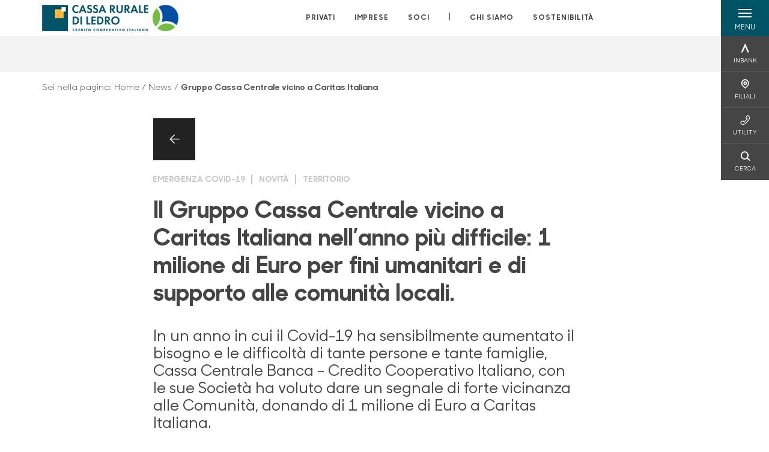

--- FILE ---
content_type: text/html; charset=utf-8
request_url: https://www.cr-ledro.net/news/gruppo-cassa-centrale-vicino-a-caritas-italiana/
body_size: 13559
content:



    <!doctype html>
    <html class="no-js" lang="it" xml:lang="it" xmlns="http://www.w3.org/1999/xhtml">
    <head>


        
    <script type="application/ld+json">
         {
         "@context": "http://schema.org",
         "@type": "NewsArticle",
        "headline": "Il Gruppo Cassa Centrale vicino a Caritas Italiana nell’anno più difficile: 1 milione di Euro per fini umanitari e di supporto alle comunità locali.",
         "description": "Cassa Centrale Banca, con le sue Societ&#xE0; Allitude, Assicura e Claris Leasing, ha deliberato una donazione complessiva di 1 milione di Euro distribuito su 10 interventi, da 100.000 Euro ciascuno, a fav",
             "publisher": {
             "@type": "Organization",
             "name": "Cassa Rurale di Ledro",

                                 "logo": {
                                 "@type": "ImageObject",
                                 "url": "https://www.cr-ledro.net/media/2190/logo-cr-ledro.png"
                                 }
                                 },
             "author": "Cassa Rurale di Ledro",
              "url": "https://www.cr-ledro.net/news/gruppo-cassa-centrale-vicino-a-caritas-italiana/"
             }
        </script>
    
        <script>window.dataLayer = window.dataLayer || [];</script>
            <!-- Google Tag Manager -->
            <script>
                (function (w, d, s, l, i) {
                    w[l] = w[l] || []; w[l].push({
                        'gtm.start':
                            new Date().getTime(), event: 'gtm.js'
                    }); var f = d.getElementsByTagName(s)[0],
                        j = d.createElement(s), dl = l != 'dataLayer' ? '&l=' + l : ''; j.async = true; j.src =
                            'https://www.googletagmanager.com/gtm.js?id=' + i + dl; f.parentNode.insertBefore(j, f);
                })(window, document, 'script', 'dataLayer', 'GTM-N8P5VDM');
            </script>
            <!-- End Google Tag Manager -->

        

        <title>Gruppo Cassa Centrale vicino a Caritas Italiana - Cassa Rurale di Ledro</title>
        <meta charset="utf-8">
        <meta http-equiv="X-UA-Compatible" content="IE=edge">
        <meta name="viewport" content="width=device-width,initial-scale=1">
                <meta name="google-site-verification" content="mxo3wKsJ1Z3HG1yr15wwja7BI_CJvaN6eahGQsw6n_I" />

        <style>

    @font-face {
        font-family: 'Sharp Sans No1';
        src: url('/Assets/dist/fonts/SharpSansNoOne-Bold.eot');
        src: url('/Assets/dist/fonts/SharpSansNoOne-Bold.eot?#iefix') format('embedded-opentype'), url('/Assets/dist/fonts/SharpSansNoOne-Bold.woff2') format('woff2'), url('/Assets/dist/fonts/SharpSansNoOne-Bold.woff') format('woff'), url('/Assets/dist/fonts/SharpSansNoOne-Bold.ttf') format('truetype'), url('/Assets/dist/fonts/SharpSansNoOne-Bold.svg#SharpSansNoOne-Bold') format('svg');
        font-weight: bold;
        font-style: normal;
        font-display: swap;
    }

    @font-face {
        font-family: 'Sharp Sans No1';
        src: url('/Assets/dist/fonts/SharpSansNoOne-SemiBold.eot');
        src: url('/Assets/dist/fonts/SharpSansNoOne-SemiBold.eot?#iefix') format('embedded-opentype'), url('/Assets/dist/fonts/SharpSansNoOne-SemiBold.woff2') format('woff2'), url('/Assets/dist/fonts/SharpSansNoOne-SemiBold.woff') format('woff'), url('/Assets/dist/fonts/SharpSansNoOne-SemiBold.ttf') format('truetype'), url('/Assets/dist/fonts/SharpSansNoOne-SemiBold.svg#SharpSansNoOne-SemiBold') format('svg');
        font-weight: 600;
        font-style: normal;
        font-display: swap;
    }

    @font-face {
        font-family: 'Sharp Sans No1';
        src: url('/Assets/dist/fonts/SharpSansNoOne-Medium.eot');
        src: url('/Assets/dist/fonts/SharpSansNoOne-Medium.eot?#iefix') format('embedded-opentype'), url('/Assets/dist/fonts/SharpSansNoOne-Medium.woff2') format('woff2'), url('/Assets/dist/fonts/SharpSansNoOne-Medium.woff') format('woff'), url('/Assets/dist/fonts/SharpSansNoOne-Medium.ttf') format('truetype'), url('/Assets/dist/fonts/SharpSansNoOne-Medium.svg#SharpSansNoOne-Medium') format('svg');
        font-weight: 500;
        font-style: normal;
        font-display: swap;
    }

    @font-face {
        font-family: 'Sharp Sans No1';
        src: url('/Assets/dist/fonts/SharpSansNoOne-UltraThin.eot');
        src: url('/Assets/dist/fonts/SharpSansNoOne-UltraThin.eot?#iefix') format('embedded-opentype'), url('/Assets/dist/fonts/SharpSansNoOne-UltraThin.woff2') format('woff2'), url('/Assets/dist/fonts/SharpSansNoOne-UltraThin.woff') format('woff'), url('/Assets/dist/fonts/SharpSansNoOne-UltraThin.ttf') format('truetype'), url('/Assets/dist/fonts/SharpSansNoOne-UltraThin.svg#SharpSansNoOne-UltraThin') format('svg');
        font-weight: 100;
        font-style: normal;
        font-display: swap;
    }

    @font-face {
        font-family: 'Sharp Sans No1';
        src: url('/Assets/dist/fonts/SharpSansNoOne-Light.eot');
        src: url('/Assets/dist/fonts/SharpSansNoOne-Light.eot?#iefix') format('embedded-opentype'), url('/Assets/dist/fonts/SharpSansNoOne-Light.woff2') format('woff2'), url('/Assets/dist/fonts/SharpSansNoOne-Light.woff') format('woff'), url('/Assets/dist/fonts/SharpSansNoOne-Light.ttf') format('truetype'), url('/Assets/dist/fonts/SharpSansNoOne-Light.svg#SharpSansNoOne-Light') format('svg');
        font-weight: 300;
        font-style: normal;
        font-display: swap;
    }

    @font-face {
        font-family: 'Sharp Sans No1';
        src: url('/Assets/dist/fonts/SharpSansNoOne-Regular.eot');
        src: url('/Assets/dist/fonts/SharpSansNoOne-Regular.eot?#iefix') format('embedded-opentype'), url('/Assets/dist/fonts/SharpSansNoOne-Regular.woff2') format('woff2'), url('/Assets/dist/fonts/SharpSansNoOne-Regular.woff') format('woff'), url('/Assets/dist/fonts/SharpSansNoOne-Regular.ttf') format('truetype'), url('/Assets/dist/fonts/SharpSansNoOne-Regular.svg#SharpSansNoOne-Regular') format('svg');
        font-weight: normal;
        font-style: normal;
        font-display: swap;
    }
</style>

        


        
    <meta property="og:url" content="https://www.cr-ledro.net/news/gruppo-cassa-centrale-vicino-a-caritas-italiana/" />
    <meta property="og:type" content="article" />
    <meta property="og:title" content="Il Gruppo Cassa Centrale vicino a Caritas Italiana nell’anno più difficile: 1 milione di Euro per fini umanitari e di supporto alle comunità locali." />
    <meta property="og:description" content="Cassa Centrale Banca, con le sue Societ&#xE0; Allitude, Assicura e Claris Leasing, ha deliberato una donazione complessiva di 1 milione di Euro distribuito su 10 interventi, da 100.000 Euro ciascuno, a fav" />

                            <meta property="og:image" content="/media/2190/logo-cr-ledro.png?width=1200&amp;height=630&amp;v=1db7dfa131faaa0" />
                            

            
    <link rel="shortcut icon" type="image/x-icon" href="https://www.cr-ledro.net/media/3481/pittogramma-positivo.png?v=3">

        <!-- styles -->


        <link rel="stylesheet" href="/Assets/dist/css/style.min.css?v=2025dic19_1152">



            <link rel="stylesheet" type="text/css" href="/css/14/BankColorStyleCss" />
        


        
        <!-- scripts -->
        <script src="/Assets/dist/js/vendor/jquery.min.js"></script>

        <script type="text/javascript">
            if (/MSIE \d|Trident.*rv:/.test(navigator.userAgent)) {
                var s = document.createElement("script");
                s.type = "text/javascript";
                s.src = "/Assets/dist/js/animate-style-fix.min.js";
                $("head").append(s);

                //custom polyfills for IE
                var polyfillScript = document.createElement("script");
                polyfillScript.type = "text/javascript";
                polyfillScript.src = "/Assets/dist/js/custom-polyfills.min.js";
                $("head").append(polyfillScript);
            }
            else {
                            var s = document.createElement("script");
                s.type = "text/javascript";
                s.src = "/Assets/dist/js/animate.min.js";
                $("head").append(s);
            }
        </script>

        <script src="/Scripts/moment.min.js"></script>
        <script src="/Scripts/moment-with-locales.min.js"></script>
        <script async src="/Assets/dist/js/vendor/date-time-picker.js"></script>
        <script async src="/Assets/dist/js/vendor/pignose.calendar.min.js"></script>
        <script async src="/Assets/dist/js/vendor/chart.min.js"></script>



        <!-- script for Accordion, refresh sidemenu area after open -->
        <script>
            'use strict';

            function setAccordionCollapseEvents(accordionId) {
                $(document).ready(function () {
                    $(accordionId).on('shown.bs.collapse',
                        function () {
                            // refresh sidemenu duration
                            refreshSidemenuDuration();
                        });
                    $(accordionId).on('hidden.bs.collapse',
                        function () {
                            // refresh sidemenu duration
                            refreshSidemenuDuration();
                        });
                });
            }
        </script>

        <script src="https://player.vimeo.com/api/player.js"></script>
        <script src="https://www.youtube.com/iframe_api"></script>


        <style>
            .rte a {
                text-decoration: underline;
            }
        </style>        
    </head>

    <body class="content-218967 template-news-page page-gruppo-cassa-centrale-vicino-a-caritas-italiana" data-file-version="2025dic19_1152">

        <!-- header -->
            





<header class="no-print">

    <a href="#content" id="skipper" class="sr-only sr-only-focusable">Salta al contenuto principale</a>

    <nav class="nav__main-menu d-flex justify-content-between" aria-label="Menu Principale">
        <div class="position-relative">
            <a class="logo-link d-flex h-100 align-items-center " href="/" aria-label="Home Cassa Rurale di Ledro">
                <img height="35" class="logo px-2 py-lg-2 px-lg-0 img-fluid" src="/media/2190/logo-cr-ledro.png" alt="Logo Cassa Rurale di Ledro" />
            </a>
        </div>
        <div class="d-flex justify-content-center w-100 position-relative">
            <ul class="mb-0 p-0 position-relative h-100 d-none d-lg-flex text-center" tabindex="0" role="menu">
                            <li class="d-flex align-items-center h-100 position-relative nav__main-menu-link " role="none">
                                <a role="menuitem" href="/privati/" class="nav-size stretched-link mx-lg-2 mx-xl-3" aria-label="Apre la pagina PRIVATI">PRIVATI</a>
                            </li>
                            <li class="d-flex align-items-center h-100 position-relative nav__main-menu-link " role="none">
                                <a role="menuitem" href="/imprese/" class="nav-size stretched-link mx-lg-2 mx-xl-3" aria-label="Apre la pagina IMPRESE">IMPRESE</a>
                            </li>
                            <li class="d-flex align-items-center h-100 position-relative nav__main-menu-link " role="none">
                                <a role="menuitem" href="/soci/" class="nav-size stretched-link mx-lg-2 mx-xl-3" aria-label="Apre la pagina SOCI">SOCI</a>
                            </li>

                <li class="d-flex d-flex align-items-center h-100 position-relative" aria-hidden="true"><p class="h5 mb-0 mx-lg-2 mx-xl-3" aria-hidden="true" style="top: -2px; position: relative;">|</p></li>

                    <li role="none" class="d-flex align-items-center h-100 position-relative nav__main-menu-link ">
                        <a role="menuitem" href="/chi-siamo/" class="nav-size stretched-link mx-lg-2 mx-xl-3">CHI SIAMO</a>
                    </li>
                <li class="d-flex d-flex align-items-center h-100 position-relative nav__main-menu-link "><a href="/sostenibilita/"  class="nav-size stretched-link mx-lg-2 mx-xl-3 ">SOSTENIBILITÀ</a></li>

            </ul>
        </div>
        <div id="hamburger" class="hamburger hamburger--dx" aria-expanded="false" aria-label="Apri menu" role="button">
            <div class="hamburger-content">
                <div class="hamburger-line">
                    <span></span>
                    <span></span>
                    <span></span>
                    <span></span>
                </div>
                <span class="h6 position-absolute etichetta-menu" aria-hidden="true">MENU</span>
                <span class="h6 position-absolute etichetta-chiudi" aria-hidden="true">CHIUDI</span>
            </div>
        </div>
        <nav class="right-menu hamburger--dx right-menu--dark utility-menu" aria-label="Menu destra" tabindex="0">
            <span class="sr-only">menu destra verticale</span>
                    <div class="utility-menu__box box d-flex justify-content-center align-items-center
                          
                          ">

                        <a href="https://www.inbank.it/go/cms/03599.htm"
                             target=_blank
                            >

                            <div class="utility-menu__icon d-flex align-items-center justify-content-center flex-column w-100 h-100">
                                <p class="icon-Inbank mb-2"></p>
                                <span class="h6 text-center">INBANK</span>
                            </div>
                            <div class="utility-menu__label d-flex justify-content-end">
                                <div class="utility-menu__text d-flex justify-content-end">
                                    <span aria-hidden="true" class="h6 ">INBANK</span>
                                </div>
                            </div>
                        </a>
                    </div>
                    <div class="utility-menu__box box d-flex justify-content-center align-items-center
                          
                          ">

                        <a href="/filiali/"
                            
                            >

                            <div class="utility-menu__icon d-flex align-items-center justify-content-center flex-column w-100 h-100">
                                <p class="icon-Filiali mb-2"></p>
                                <span class="h6 text-center">FILIALI</span>
                            </div>
                            <div class="utility-menu__label d-flex justify-content-end">
                                <div class="utility-menu__text d-flex justify-content-end">
                                    <span aria-hidden="true" class="h6 ">FILIALI</span>
                                </div>
                            </div>
                        </a>
                    </div>
                    <div class="utility-menu__box box d-flex justify-content-center align-items-center
                          
                          ">

                        <a href="/utility/"
                            
                            >

                            <div class="utility-menu__icon d-flex align-items-center justify-content-center flex-column w-100 h-100">
                                <p class="icon-Utility mb-2"></p>
                                <span class="h6 text-center">UTILITY</span>
                            </div>
                            <div class="utility-menu__label d-flex justify-content-end">
                                <div class="utility-menu__text d-flex justify-content-end">
                                    <span aria-hidden="true" class="h6 ">UTILITY</span>
                                </div>
                            </div>
                        </a>
                    </div>
                    <div class="utility-menu__box box d-flex justify-content-center align-items-center
                          
                          ">

                        <a href="/ricerca/"
                            
                             id=Cerca>

                            <div class="utility-menu__icon d-flex align-items-center justify-content-center flex-column w-100 h-100">
                                <p class="icon-Cerca mb-2"></p>
                                <span class="h6 text-center">CERCA</span>
                            </div>
                            <div class="utility-menu__label d-flex justify-content-end">
                                <div class="utility-menu__text d-flex justify-content-end">
                                    <span aria-hidden="true" class="h6 ">CERCA</span>
                                </div>
                            </div>
                        </a>
                    </div>

        </nav>
    </nav>
    <nav class="top-menu d-none d-lg-flex justify-content-center align-items-center" aria-label="Menu secondario">
        <div class="container-fluid h-100 d-none d-lg-block">
            <div class="row h-100 align-items-center">
                <div class="col-12">
                </div>
            </div>
        </div>
    </nav>

    <div id="layer" class="layer-menu">
        <!-- layer mobile -->
        <div class="layer-menu-mobile d-block d-lg-none p-0 h-100">
            <div class="d-flex flex-column justify-content-between h-100">
                <div class="position-relative">
                    <div class="container-fluid utility-menu utility-menu-slider p-0 m-0 w-100">
                        <ul class="d-inline-flex list-unstyled m-0">
                                    <li>
                                        <a href="https://www.inbank.it/go/cms/03599.htm" class="box d-flex justify-content-center align-items-center box--fited" target=_blank>
                                            <div class="text-center">
                                                <p class="icon-Inbank mb-2"></p>
                                                <span class="h6">INBANK</span>
                                            </div>
                                        </a>
                                    </li>
                                    <li>
                                        <a href="/filiali/" class="box d-flex justify-content-center align-items-center box--fited" >
                                            <div class="text-center">
                                                <p class="icon-Filiali mb-2"></p>
                                                <span class="h6">FILIALI</span>
                                            </div>
                                        </a>
                                    </li>
                                    <li>
                                        <a href="/utility/" class="box d-flex justify-content-center align-items-center box--fited" >
                                            <div class="text-center">
                                                <p class="icon-Utility mb-2"></p>
                                                <span class="h6">UTILITY</span>
                                            </div>
                                        </a>
                                    </li>
                                    <li>
                                        <a href="/ricerca/" class="box d-flex justify-content-center align-items-center box--fited" >
                                            <div class="text-center">
                                                <p class="icon-Cerca mb-2"></p>
                                                <span class="h6">CERCA</span>
                                            </div>
                                        </a>
                                    </li>
                        </ul>
                    </div>
                    <div class="position-relative">
                        <div class="layer-menu-mobile-content">
                            <div class="accordion-sezioni" id="accordion-sezioni">
                                        <div class="accordion-sezioni-header" id="accordion-sezioni-heading-11387">
                                            <p class="h4">
                                                <button  data-toggle="collapse" data-target="#accordion-sezioni-collapse-11387" aria-expanded="true"
                                                        aria-controls="accordion-sezioni-collapse-11387">

                                                    Privati
                                                    <span class="icon-ctrl-right accordion-sezioni-header__icon"></span>

                                                </button>
                                            </p>
                                        </div>
                                        <div id="accordion-sezioni-collapse-11387" class="collapse col-12" role="region"
                                            aria-labelledby="accordion-sezioni-heading-11387"
                                            data-parent="#accordion-sezioni">
                                            <div class="accordion-sezioni-body">
                                                <ul class="m-0">
                                                    <!-- link home -->
                                                    <li><a class="h4" href="/privati/">Privati</a></li>

                                                            <li>
                                                                    <a href="/privati/conti-e-depositi/" class="h4">Conti</a>
                                                            </li>
                                                            <li>
                                                                    <a href="/privati/carte/" class="h4">Carte</a>
                                                            </li>
                                                            <li>
                                                                    <a href="/privati/finanziamenti/" class="h4">Finanziamenti</a>
                                                            </li>
                                                            <li>
                                                                    <a href="/privati/investimenti/" class="h4">Investimenti</a>
                                                            </li>
                                                            <li>
                                                                    <a href="/privati/previdenza/" class="h4">Previdenza</a>
                                                            </li>
                                                            <li>
                                                                    <a href="/privati/assicurazioni/" class="h4">Assicurazioni</a>
                                                            </li>
                                                            <li>
                                                                    <a href="/privati/servizi/" class="h4">Servizi</a>
                                                            </li>
                                                            <li>
                                                                    <a href="/privati/inbank/" class="h4">Inbank</a>
                                                            </li>
                                                </ul>
                                            </div>
                                        </div>
                                        <div class="accordion-sezioni-header" id="accordion-sezioni-heading-11466">
                                            <p class="h4">
                                                <button  data-toggle="collapse" data-target="#accordion-sezioni-collapse-11466" aria-expanded="true"
                                                        aria-controls="accordion-sezioni-collapse-11466">

                                                    Imprese
                                                    <span class="icon-ctrl-right accordion-sezioni-header__icon"></span>

                                                </button>
                                            </p>
                                        </div>
                                        <div id="accordion-sezioni-collapse-11466" class="collapse col-12" role="region"
                                            aria-labelledby="accordion-sezioni-heading-11466"
                                            data-parent="#accordion-sezioni">
                                            <div class="accordion-sezioni-body">
                                                <ul class="m-0">
                                                    <!-- link home -->
                                                    <li><a class="h4" href="/imprese/">Imprese</a></li>

                                                            <li>
                                                                    <a href="/imprese/servizi-digitali/" class="h4">Servizi digitali</a>
                                                            </li>
                                                            <li>
                                                                    <a href="/imprese/conti-e-carte/" class="h4">Conti e carte</a>
                                                            </li>
                                                            <li>
                                                                    <a href="/imprese/estero/" class="h4">Estero</a>
                                                            </li>
                                                            <li>
                                                                    <a href="/imprese/investimenti/" class="h4">Investimenti</a>
                                                            </li>
                                                            <li>
                                                                    <a href="/imprese/assicurazioni/" class="h4">Assicurazioni</a>
                                                            </li>
                                                            <li>
                                                                    <a href="/imprese/pos/" class="h4">POS</a>
                                                            </li>
                                                            <li>
                                                                    <a href="/imprese/agribusiness/" class="h4">Agribusiness</a>
                                                            </li>
                                                            <li>
                                                                    <a href="/imprese/finanziamenti/" class="h4">Finanziamenti</a>
                                                            </li>
                                                </ul>
                                            </div>
                                        </div>
                                        <div class="accordion-sezioni-header" id="accordion-sezioni-heading-11505">
                                            <p class="h4">
                                                <button  data-toggle="collapse" data-target="#accordion-sezioni-collapse-11505" aria-expanded="true"
                                                        aria-controls="accordion-sezioni-collapse-11505">

                                                    Soci
                                                    <span class="icon-ctrl-right accordion-sezioni-header__icon"></span>

                                                </button>
                                            </p>
                                        </div>
                                        <div id="accordion-sezioni-collapse-11505" class="collapse col-12" role="region"
                                            aria-labelledby="accordion-sezioni-heading-11505"
                                            data-parent="#accordion-sezioni">
                                            <div class="accordion-sezioni-body">
                                                <ul class="m-0">
                                                    <!-- link home -->
                                                    <li><a class="h4" href="/soci/">Soci</a></li>

                                                            <li>
                                                                    <a href="/soci/come-diventare/" class="h4">Come diventare</a>
                                                            </li>
                                                            <li>
                                                                    <a href="/soci/diritti-e-doveri/" class="h4">Diritti e Doveri</a>
                                                            </li>
                                                            <li>
                                                                    <a href="/soci/assemblea/" class="h4">Assemblea</a>
                                                            </li>
                                                            <li>
                                                                    <a href="/soci/notiziario-soci/" class="h4">Notiziario Soci</a>
                                                            </li>
                                                            <li>
                                                                    <a href="/soci/premio-allo-studio/" class="h4">Premio allo studio</a>
                                                            </li>
                                                            <li>
                                                                    <a href="/soci/gite-sociali/" class="h4">Gite sociali</a>
                                                            </li>
                                                </ul>
                                            </div>
                                        </div>
                                
                            </div>
                            <div class="accordion-sezioni" id="accordion-chi-siamo">
                                    <div class="accordion-sezioni-header" id="accordion-sezioni-heading-11512">
                                        <p class="h4">
                                            <button data-toggle="collapse" data-target="#accordion-sezioni-collapse-11512" aria-expanded="true"
                                                    aria-controls="accordion-sezioni-collapse-11512">

                                                Chi siamo
                                                <span class="icon-ctrl-right accordion-sezioni-header__icon"></span>

                                            </button>
                                        </p>

                                    </div>
                                    <div id="accordion-sezioni-collapse-11512" class="collapse col-12" role="region"
                                        aria-labelledby="accordion-sezioni-heading-11512"
                                        data-parent="#accordion-chi-siamo">
                                        <div class="accordion-sezioni-body">
                                            <ul class="m-0">
                                                <!-- link home -->
                                                <li><a class="h4" href="/chi-siamo/">Chi siamo</a></li>
                                                        <li>
                                                                <a href="/chi-siamo/storia/" class="h4">Storia</a>
                                                        </li>
                                                        <li>
                                                                <a href="/chi-siamo/gruppo/" class="h4">Gruppo</a>
                                                        </li>
                                                        <li>
                                                                <a href="/chi-siamo/codice-etico/" class="h4">Codice Etico</a>
                                                        </li>
                                                        <li>
                                                                <a href="/chi-siamo/organi-sociali-e-direzione/" class="h4">Organi sociali e Direzione</a>
                                                        </li>
                                                        <li>
                                                                <a href="/chi-siamo/documenti-societari/" class="h4">Documenti societari</a>
                                                        </li>
                                                        <li>
                                                                <a href="/chi-siamo/territorio/" class="h4">Territorio</a>
                                                        </li>
                                                        <li>
                                                                <a href="/chi-siamo/iniziative-ed-eventi/" class="h4">Iniziative ed eventi</a>
                                                        </li>

                                            </ul>
                                        </div>
                                    </div>
                                <div class="menu-informativo"><a class="h4" href="/sostenibilita/" >Sostenibilità</a></div>
                            </div>
                            <div class="menu-informativo">
                                                <a class="h4" href="/news/">News</a>
                                                <a class="h4" href="/contatti/">Contatti</a>
                                                <a class="h4" href="/lavora-con-noi/">Lavora con noi</a>
                            </div>
                        </div>
                        <div class="submenu-layer">
                        </div>
                    </div>
                </div>

                <div class="container informazioni-banca">

                    <div class="row my-4">
                        <div class="col-12">
                                <p class="nome-banca h4 h-bold text-primary-2 mb-2">Cassa Rurale di Ledro</p>
                                    <p class="text-dark mb-2">
                                        Viale Chiassi 17 <br />
                                        38067,  Ledro,  TN,  Italia
                                    </p>
                                    <p class="text-dark d-block mb-2">
                                        Telefono:&nbsp;
0464592500                                    </p>
                                    <p class="text-dark mb-2">
                                        E-mail:&nbsp;
<a class="no-underline" href="mailto:info@cr-ledro.net" title="e-mail">info@cr-ledro.net</a>                                    </p>
                                    <p class="text-dark mb-2">
                                        PEC:&nbsp;
<a class="no-underline" href="mailto:info@pec.cr-ledro.net" title="pec">info@pec.cr-ledro.net</a>                                    </p>
                        </div>
                    </div>
                </div>
            </div>
        </div>

        <!-- layer desktop -->
        <div class="container-fluid d-none d-lg-block layer-menu-desktop h-100 m-0 p-0">
            <div class="row row-cols-4 h-100">
                <div class="col col--padding d-flex flex-column justify-content-between" style="background-color: white;">
                    <ul class="layer-menu-desktop__menu p-0 m-0 nav flex-column nav-pills" id="v-pills-tab" role="menu">
                                <li role="none">
                                    <a class="h2 nav-tab-link " id="v-pills-11387-tab" role="menuitem" aria-label="Apre la pagina Privati" data-toggle="pill" href="#v-pills-11387" aria-controls="v-pills-11387">Privati</a>
                                </li>
                                <li role="none">
                                    <a class="h2 nav-tab-link " id="v-pills-11466-tab" role="menuitem" aria-label="Apre la pagina Imprese" data-toggle="pill" href="#v-pills-11466" aria-controls="v-pills-11466">Imprese</a>
                                </li>
                                <li role="none">
                                    <a class="h2 nav-tab-link " id="v-pills-11505-tab" role="menuitem" aria-label="Apre la pagina Soci" data-toggle="pill" href="#v-pills-11505" aria-controls="v-pills-11505">Soci</a>
                                </li>
                        

                        <!-- about us menu-->
                            <li class="hamburger-menu-divider bg-dark"></li>
                            <li class="layer-menu-desktop__header m-0" role="none">
                                <a class="h2 nav-tab-link "
                                   id="v-pills-11512-tab"
                                   data-toggle="pill"
                                   href="#v-pills-11512"
                                   role="menuitem"
                                   aria-label="Apre la pagina Chi siamo"
                                   aria-controls="v-pills-11512">Chi siamo</a>
                            </li>
                        <li role="menu"><a href="#v-pills-13a2bd83-079c-430c-bea3-bbe1e0dbf9cd" class="h2 nav-tab-link fake-link" id="v-pills-13a2bd83-079c-430c-bea3-bbe1e0dbf9cd-tab" data-toggle="pill" role="menuitem" aria-controls="v-pills-13a2bd83-079c-430c-bea3-bbe1e0dbf9cd-tab" data-page-url="/sostenibilita/" >Sostenibilità</a></li>
                        <!-- Links under about us-->
                            <li role="none" class="hamburger-menu-divider bg-dark"></li>
                                        <li class="layer-menu-desktop__information-menu" role="none">
                                            <a href="#v-pills-11526"
                                               class="h2 nav-tab-link active fake-link"
                                               id="v-pills-11526-tab"
                                               data-toggle="pill"
                                               role="menuitem"
                                               aria-label="Apre la pagina News"
                                               aria-controls="v-pills-11526"
                                               data-page-url="/news/">News</a>
                                        </li>
                                        <li class="layer-menu-desktop__information-menu" role="none">
                                            <a href="#v-pills-11555"
                                               class="h2 nav-tab-link  fake-link"
                                               id="v-pills-11555-tab"
                                               data-toggle="pill"
                                               role="menuitem"
                                               aria-label="Apre la pagina Contatti"
                                               aria-controls="v-pills-11555"
                                               data-page-url="/contatti/">Contatti</a>
                                        </li>
                                        <li class="layer-menu-desktop__information-menu" role="none">
                                            <a href="#v-pills-11556"
                                               class="h2 nav-tab-link  fake-link"
                                               id="v-pills-11556-tab"
                                               data-toggle="pill"
                                               role="menuitem"
                                               aria-label="Apre la pagina Lavora con noi"
                                               aria-controls="v-pills-11556"
                                               data-page-url="/lavora-con-noi/">Lavora con noi</a>
                                        </li>
                    </ul>

                    <div class="row layer-menu-desktop__bank-info mt-5">
                        <div class="col">
                            <!--bank informations-->
                                <small class="text-medium text-primary-2 d-block mb-2 layer-menu-desktop__bank-info__title">Cassa Rurale di Ledro</small>
                                    <small class="text-medium d-block mb-2">
                                        Viale Chiassi 17 <br />
                                        38067,  Ledro,  TN,  Italia
                                    </small>
                                    <small class="text-dark d-block pb-2">
                                        Telefono:&nbsp;
0464592500                                    </small>
                                    <small class="text-dark d-block pb-2">
                                        E-mail:&nbsp;
info@cr-ledro.net                                    </small>
                                    <small class="text-dark d-block pb-2">
                                        PEC:&nbsp;
info@pec.cr-ledro.net                                    </small>

                            <!-- social links-->
                        </div>
                    </div>

                    <div class="layer-menu-desktop__logo">
                        <img class="logo img-fluid" src="/media/2190/logo-cr-ledro.png" alt="Logo Cassa Rurale di Ledro" title="Logo Cassa Rurale di Ledro" aria-label="Logo Cassa Rurale di Ledro" />
                    </div>

                </div>
                <div class="col-6 col--padding bg-gray-light">
                    <!-- tabs content-->
                    <div class="tab-content" id="v-pills-tabContent">
                        <!-- Links under about us-->
                                        <div class="tab-pane active"
                                             id="v-pills-11526"
                                             role="tabpanel"
                                             aria-labelledby="v-pills-11526-tab">
                                            <p>&nbsp;</p>
                                        </div>
                                        <div class="tab-pane "
                                             id="v-pills-11555"
                                             role="tabpanel"
                                             aria-labelledby="v-pills-11555-tab">
                                            <p>&nbsp;</p>
                                        </div>
                                        <div class="tab-pane "
                                             id="v-pills-11556"
                                             role="tabpanel"
                                             aria-labelledby="v-pills-11556-tab">
                                            <p>&nbsp;</p>
                                        </div>

                                <div class="tab-pane "
                                     id="v-pills-11387"
                                     role="tabpanel"
                                     aria-labelledby="v-pills-11387-tab">
                                    <div class="container">
                                        <div class="row">
                                            <!-- products -->
                                            <div class="col-6 p-0">
                                                <ul class="p-0 m-0">
                                                                <li class="mb-3">
                                                                        <a class="h3 " href="/privati/conti-e-depositi/">Conti</a>
                                                                </li>
                                                                <li class="mb-3">
                                                                        <a class="h3 " href="/privati/carte/">Carte</a>
                                                                </li>
                                                                <li class="mb-3">
                                                                        <a class="h3 " href="/privati/finanziamenti/">Finanziamenti</a>
                                                                </li>
                                                                <li class="mb-3">
                                                                        <a class="h3 " href="/privati/investimenti/">Investimenti</a>
                                                                </li>
                                                                <li class="mb-3">
                                                                        <a class="h3 " href="/privati/previdenza/">Previdenza</a>
                                                                </li>
                                                                <li class="mb-3">
                                                                        <a class="h3 " href="/privati/assicurazioni/">Assicurazioni</a>
                                                                </li>
                                                                <li class="mb-3">
                                                                        <a class="h3 " href="/privati/servizi/">Servizi</a>
                                                                </li>
                                                                <li class="mb-3">
                                                                        <a class="h3 " href="/privati/inbank/">Inbank</a>
                                                                </li>
                                                </ul>
                                            </div>
                                            <!-- mondi -->
                                        </div>
                                    </div>
                                </div>
                                <div class="tab-pane "
                                     id="v-pills-11466"
                                     role="tabpanel"
                                     aria-labelledby="v-pills-11466-tab">
                                    <div class="container">
                                        <div class="row">
                                            <!-- products -->
                                            <div class="col-6 p-0">
                                                <ul class="p-0 m-0">
                                                                <li class="mb-3">
                                                                        <a class="h3 " href="/imprese/servizi-digitali/">Servizi digitali</a>
                                                                </li>
                                                                <li class="mb-3">
                                                                        <a class="h3 " href="/imprese/conti-e-carte/">Conti e carte</a>
                                                                </li>
                                                                <li class="mb-3">
                                                                        <a class="h3 " href="/imprese/estero/">Estero</a>
                                                                </li>
                                                                <li class="mb-3">
                                                                        <a class="h3 " href="/imprese/investimenti/">Investimenti</a>
                                                                </li>
                                                                <li class="mb-3">
                                                                        <a class="h3 " href="/imprese/assicurazioni/">Assicurazioni</a>
                                                                </li>
                                                                <li class="mb-3">
                                                                        <a class="h3 " href="/imprese/pos/">POS</a>
                                                                </li>
                                                                <li class="mb-3">
                                                                        <a class="h3 " href="/imprese/agribusiness/">Agribusiness</a>
                                                                </li>
                                                                <li class="mb-3">
                                                                        <a class="h3 " href="/imprese/finanziamenti/">Finanziamenti</a>
                                                                </li>
                                                </ul>
                                            </div>
                                            <!-- mondi -->
                                        </div>
                                    </div>
                                </div>
                                <div class="tab-pane "
                                     id="v-pills-11505"
                                     role="tabpanel"
                                     aria-labelledby="v-pills-11505-tab">
                                    <div class="container">
                                        <div class="row">
                                            <!-- products -->
                                            <div class="col-6 p-0">
                                                <ul class="p-0 m-0">
                                                                <li class="mb-3">
                                                                        <a class="h3 " href="/soci/come-diventare/">Come diventare</a>
                                                                </li>
                                                                <li class="mb-3">
                                                                        <a class="h3 " href="/soci/diritti-e-doveri/">Diritti e Doveri</a>
                                                                </li>
                                                                <li class="mb-3">
                                                                        <a class="h3 " href="/soci/assemblea/">Assemblea</a>
                                                                </li>
                                                                <li class="mb-3">
                                                                        <a class="h3 " href="/soci/notiziario-soci/">Notiziario Soci</a>
                                                                </li>
                                                                <li class="mb-3">
                                                                        <a class="h3 " href="/soci/premio-allo-studio/">Premio allo studio</a>
                                                                </li>
                                                                <li class="mb-3">
                                                                        <a class="h3 " href="/soci/gite-sociali/">Gite sociali</a>
                                                                </li>
                                                </ul>
                                            </div>
                                            <!-- mondi -->
                                        </div>
                                    </div>
                                </div>

                        

                            <div class="tab-pane " id="v-pills-11512" role="tabpanel" aria-labelledby="v-pills-11512-tab">
                                <div class="container">
                                    <div class="row">
                                        <!-- about us children-->
                                        <div class="col-6 p-0">
                                            <ul class="p-0 m-0">
                                                        <li class="mb-3">
                                                                <a href="/chi-siamo/storia/" class="h3 ">Storia</a>
                                                        </li>
                                                        <li class="mb-3">
                                                                <a href="/chi-siamo/gruppo/" class="h3 ">Gruppo</a>
                                                        </li>
                                                        <li class="mb-3">
                                                                <a href="/chi-siamo/codice-etico/" class="h3 ">Codice Etico</a>
                                                        </li>
                                                        <li class="mb-3">
                                                                <a href="/chi-siamo/organi-sociali-e-direzione/" class="h3 ">Organi sociali e Direzione</a>
                                                        </li>
                                                        <li class="mb-3">
                                                                <a href="/chi-siamo/documenti-societari/" class="h3 ">Documenti societari</a>
                                                        </li>
                                                        <li class="mb-3">
                                                                <a href="/chi-siamo/territorio/" class="h3 ">Territorio</a>
                                                        </li>
                                                        <li class="mb-3">
                                                                <a href="/chi-siamo/iniziative-ed-eventi/" class="h3 ">Iniziative ed eventi</a>
                                                        </li>
                                            </ul>
                                        </div>
                                    </div>
                                </div>
                            </div>

                        
                    </div>
                </div>
                <div class="col col--padding layer-menu-desktop__menu-servizi" style="background-color: #515556;">
                                    <a href="https://www.inbank.it/go/cms/03599.htm" class="mb-5" target=_blank title="Inbank">
                                        <p class="h3 mb-3 text-highlight">Inbank</p>
                                        <p class="text-white">Accedi al tuo Inbank, la tua banca in un click</p>
                                        <span class="icon icon-freccia text-white" role="none"></span>
                                    </a>
                                    <a href="/filiali/" class="mb-5"  title="Filiali">
                                        <p class="h3 mb-3 text-highlight">Filiali</p>
                                        <p class="text-white">Accedi all&#x27;elenco completo delle Filiali</p>
                                        <span class="icon icon-freccia text-white" role="none"></span>
                                    </a>
                                    <a href="/utility/" class="mb-5"  title="Utility">
                                        <p class="h3 mb-3 text-highlight">Utility</p>
                                        <p class="text-white">Consulta tutti i numeri utili</p>
                                        <span class="icon icon-freccia text-white" role="none"></span>
                                    </a>
                </div>
            </div>
        </div>

    </div>

    <div id="scrollProgressContainer">
        <div id="scrollProgressBar"></div>
    </div>

</header>

<section class="print pt-5 pb-3">
    <div class="container-fuid">
        <div class="container container-custom-width">
            <img class="logo img-fluid" src="/media/2190/logo-cr-ledro.png" alt="Logo Cassa Rurale di Ledro" title="Logo Cassa Rurale di Ledro" aria-label="Logo Cassa Rurale di Ledro" />
        </div>
    </div>
</section>

<script>
    'use strict';

    (function ($) {
        $(function () {
            $(document).ready(function () {
                var $navBar = $('#user-area-menu');

                if ($navBar && $navBar.length > 0) {
                    $('body').addClass('has-user-area-menu');
                }
            });
        });
        $(document).ready(function () {
            $("#skipper").click(function () {
                var href = $($(this).attr("href"));
                var targetElement = $(href);
                targetElement.attr('tabindex', '-1');
                targetElement.focus();

            });
        });

    })(jQuery);
</script>


        <section id="content" role="main">
                    <div class="container-fluid d-lg-block container-breadcrumb">
                        <div class="container container-custom-width ">
                            <div class="row">
                                <div class="col-12 text-left pl-0">
                                    <div class="pt-2 pr-lg-5">
                                            <div class="p breadcrumb-cms mt-2 mb-3">
       Sei nella pagina:
                <a href="/" class="p">Home</a>
                <span aria-hidden="true"> / </span><a href="/news/" class="p">News</a>
        <span aria-hidden="true"> / </span>
        <strong>Gruppo Cassa Centrale vicino a Caritas Italiana</strong>
    </div>

                                    </div>
                                </div>
                            </div>
                        </div>
                    </div>
            
<section>
    <div class="news_page">


        <div class="container container-custom-width pb-5">

            <div class="row pr-lg-5 pb-3 pb-md-5 justify-content-md-center">

                <div class="col-12 col-lg-9 col-xl-8 my-2 my-lg-4 d-flex align-items-center">
                        <div class="back-button-container">
                            <div role="button" class="btn-backto_news" onclick="backToNews()" aria-label="torna alle news">
                                <span role="presentation" class="icon-freccia-left"></span>
                            </div>
                        </div>
                </div>



                    <div class="col-12 col-lg-9 col-xl-8 mb-3">
                        <div class="news-categories  d-flex flex-wrap" style="color: #595959;">

                                    <span class="news-categories__category  h5 font-weight-bold mb-2">
                                        Emergenza Covid-19
                                    </span>
                                    <span class="news-categories__category  h5 font-weight-bold mb-2">
                                        Novit&#xE0;
                                    </span>
                                    <span class="news-categories__category  h5 font-weight-bold mb-2">
                                        Territorio
                                    </span>
                        </div>
                    </div>
                <div class="col-10 col-md-12 col-lg-9 col-xl-8 pb-2">
                    <h1 class="h1 pb-4 font-weight-bold">
                        Il Gruppo Cassa Centrale vicino a Caritas Italiana nell’anno più difficile: 1 milione di Euro per fini umanitari e di supporto alle comunità locali.
                    </h1>

                </div>


                    <div class="col-12 col-lg-9 col-xl-8 pb-5">
                        <h2 class="h3">
                            In un anno in cui il Covid-19 ha sensibilmente aumentato il bisogno e le difficoltà di tante persone e tante famiglie, Cassa Centrale Banca – Credito Cooperativo Italiano, con le sue Società ha voluto dare un segnale di forte vicinanza alle Comunità, donando di 1 milione di Euro a Caritas Italiana.
                        </h2>
                    </div>
            </div>
            <!-- content -->
            <div class="row pr-lg-5 justify-content-md-center">

                <div class="col-12 col-lg-9 col-xl-8">
                    <div class="p  rte-property">
                        <p>Cassa Centrale Banca, con le sue Società Allitude, Assicura e Claris Leasing, ha deliberato una donazione complessiva di 1 milione di Euro distribuito su 10 interventi, da 100.000 Euro ciascuno, a favore delle Caritas diocesane delle Sedi territoriali di Cassa Centrale Banca e delle Società del Gruppo (Bari, Bologna, Brescia, Cuneo, Padova, Roma, Trento, Treviso e Udine), e un ulteriore intervento a favore di Caritas Italiana.</p>
<p> </p>
<p>Obiettivo dell’iniziativa, in un contesto estremamente difficile per molte persone e molte famiglie, è testimoniare la vera vicinanza del Gruppo ai territori e alle Comunità. </p>
<p> </p>
<p>Le Banche di Credito Cooperativo – Casse Rurali – Raiffeisenkassen con Cassa Centrale Banca e le Società del Gruppo hanno da sempre una tradizione di solidarietà, coerente con il DNA della cooperazione mutualistica di credito. Negli anni non hanno mai fatto mancare il supporto e l’aiuto dove ve ne fosse bisogno, e in questo 2020 molto particolare per il notevole incremento delle situazioni di disagio e difficoltà causate dalla pandemia, il Gruppo ha voluto dare un segnale ancora più forte, che si è concretizzato anche in questo importante progetto con Caritas.</p>
<p> </p>
<p>“Questa iniziativa – ha commentato il Presidente Giorgio Fracalossi – è in continuità con tutte le attività che il nostro Gruppo persegue in termini di responsabilità sociale e solidarietà. Grazie alla presenza capillare, e alla capacità delle Caritas di intercettare le situazioni di disagio più difficili, le donazioni potranno dare un sostegno concreto in questa fase di grande necessità”.</p>
<p> </p>
<p>Il progetto si sviluppa su tre linee di intervento, variamente articolate sui territori coinvolti. La prima, a favore delle persone senza dimora, sostiene i servizi di accoglienza i cui oneri sono aumentati con la necessità di disporre di spazi più numerosi e più ampi per garantire la sicurezza sanitaria degli ospiti. La seconda linea rafforza la possibilità di sostegno alle famiglie, attraverso l’erogazione di contribuiti economici e servizi di orientamento per le necessità abitative, educative e sanitarie. La terza linea di intervento prevede il sostegno alle piccole imprese per attutire gli effetti della interruzione delle attività economiche, con il sostegno a spese urgenti (locazioni, utenze, acquisti per il riavvio delle attività ecc.).</p>
<p> </p>
<p>“La crisi sociale ed economica causata dall’emergenza sanitaria ha peggiorato le condizioni di quanti già si trovavano in difficoltà ed esposto molte altre persone al rischio concreto di scivolamento sotto la soglia di povertà”. Ha evidenziato don Francesco Soddu, direttore di Caritas Italiana. “Accanto ai necessari interventi di emergenza, la complessità del fenomeno che stiamo fronteggiando ci chiede di unire le forze e investire energie e risorse in programmi di più ampio respiro, in una visione di insieme che pensi in termini di comunità. La condivisione di questa prospettiva di lavoro è alla base della donazione da parte del Gruppo Cassa Centrale – Credito Cooperativo Italiano. Nell’esprimere gratitudine, assicuriamo da parte nostra l’impegno a valorizzarla in coordinamento con le Caritas diocesane perché porti frutti di solidarietà concreta, attraverso la realizzazione di attività definite alla luce dei diversi ed effettivi bisogni delle comunità locali”.</p>
                    </div>
                </div>
            </div>




            <div class="row py-5 pr-lg-5 justify-content-md-center">
                <div class="col-12 col-lg-9 col-xl-8">
                    <div class="d-flex justify-content-between">
                        <div class="d-flex flex-wrap">
                        </div>
                            <div class="no-print">
                                

<div class="social-share-buttons py-2">
    <div class="main-btn h5"><i role="button" aria-label="pulsante icone social" tabindex="0" aria-expanded="false" class="icon-share"></i>share</div>
    <div class="social-btns" style="display: none;">
        <ul class="social-links">
            <li>
                <a id="share-facebook" tabindex="-1" href="https://www.facebook.com/sharer.php?u=https://www.cr-ledro.net/news/gruppo-cassa-centrale-vicino-a-caritas-italiana/" class="icon-facebook social-icon" target="_blank" title="facebook" aria-label="Condividi su facebook">
                </a>
            </li>
            <li>
                <a id="share-twitter" tabindex="-1" href="https://twitter.com/intent/tweet?url=https://www.cr-ledro.net/news/gruppo-cassa-centrale-vicino-a-caritas-italiana/&text=&hashtags=" class="icon-Twitter social-icon" target="_blank" title="Twitter" aria-label="Condividi su Twitter">
                </a>
            </li>
            <li>
                <a id="share-linkedin" tabindex="-1" href="https://www.linkedin.com/shareArticle?mini=true&url=https://www.cr-ledro.net/news/gruppo-cassa-centrale-vicino-a-caritas-italiana/&title=&summary=&source=" class="icon-linkedin social-icon" target="_blank" title="linkedin" aria-label="Condividi su Linkedin">
                </a>
            </li>
        </ul>
    </div>
</div>
                            </div>
                    </div>
                </div>
            </div>

            <!-- original page grid-->

            <!-- grid of reference content (the current page)-->
            
        </div>
    </div>
</section>


    <section class="py-3 py-lg-5">
        <div class="container container-custom-width pb-5 bannerLayout">
            <div class="row row-eq-height">
                <div class="col-12">
                    <h2 class="font-weight-bold pb-5">Ti potrebbe interessare anche:</h2>
                </div>
                    <div class="col-12 col-lg-6 col-xl-4 pb-4">

                        <a class="stretched-link" href="/news/torna-in-pista-con-serenita-assihome-ti-protegge-anche-sulle-piste-da-sci/" aria-label="/news/torna-in-pista-con-serenita-assihome-ti-protegge-anche-sulle-piste-da-sci/">
                            <span class="sr-only">/news/torna-in-pista-con-serenita-assihome-ti-protegge-anche-sulle-piste-da-sci/</span>
                        </a>

                        <div class="bg-gray-light h-100 position-relative d-flex flex-column justify-content-between">


                            <div class="px-4 py-4 py-lg-5 d-flex flex-column justify-content-center">
                                    <div class="h3 mb-3 pb-1 ellipse-text">
                                        <p>Torna in pista con serenità: Assihome ti protegge anche sulle piste da sci</p>
                                    </div>
                            </div>

                            <div class="d-flex justify-content-end">
                                <div class="arrow-link" role="button" aria-label="Scopri di più" tabindex="0">
                                    <span class="icon-freccia" role="presentation"></span>
                                </div>
                            </div>
                        </div>
                    </div>
                    <div class="col-12 col-lg-6 col-xl-4 pb-4">

                        <a class="stretched-link" href="/news/report-euricse-la-parola-ai-soci/" aria-label="/news/report-euricse-la-parola-ai-soci/">
                            <span class="sr-only">/news/report-euricse-la-parola-ai-soci/</span>
                        </a>

                        <div class="bg-gray-light h-100 position-relative d-flex flex-column justify-content-between">


                            <div class="px-4 py-4 py-lg-5 d-flex flex-column justify-content-center">
                                    <div class="h3 mb-3 pb-1 ellipse-text">
                                        <p>REPORT EURICSE: LA PAROLA AI SOCI</p>
                                    </div>
                                    <div class="ellipse-text"><p>Le Casse Rurali Trentine nella valutazione delle loro basi sociali</p></div>
                            </div>

                            <div class="d-flex justify-content-end">
                                <div class="arrow-link" role="button" aria-label="Scopri di più" tabindex="0">
                                    <span class="icon-freccia" role="presentation"></span>
                                </div>
                            </div>
                        </div>
                    </div>
                    <div class="col-12 col-lg-6 col-xl-4 pb-4">

                        <a class="stretched-link" href="/news/rendicontazione-di-sostenibilita-2025-ascolto-stakeholder-gruppo-cassa-centrale/" aria-label="/news/rendicontazione-di-sostenibilita-2025-ascolto-stakeholder-gruppo-cassa-centrale/">
                            <span class="sr-only">/news/rendicontazione-di-sostenibilita-2025-ascolto-stakeholder-gruppo-cassa-centrale/</span>
                        </a>

                        <div class="bg-gray-light h-100 position-relative d-flex flex-column justify-content-between">


                            <div class="px-4 py-4 py-lg-5 d-flex flex-column justify-content-center">
                                    <div class="h3 mb-3 pb-1 ellipse-text">
                                        <p>Rendicontazione di Sostenibilità 2025: al via il percorso di ascolto degli stakeholder del Gruppo Cassa Centrale</p>
                                    </div>
                            </div>

                            <div class="d-flex justify-content-end">
                                <div class="arrow-link" role="button" aria-label="Scopri di più" tabindex="0">
                                    <span class="icon-freccia" role="presentation"></span>
                                </div>
                            </div>
                        </div>
                    </div>
            </div>
        </div>
    </section>
    <script type="text/javascript">
        function backToNews() {

            var url = window.location.href;
            url = url.substring(0, url.length - 1);
            var the_arr = url.split('/');
            the_arr.pop();
            var backurl = the_arr.join('/');
            console.log(backurl);
            window.location.href = backurl;
        }
    </script>

<script async defer src="https://connect.facebook.net/en_US/sdk.js#xfbml=1&amp;version=v3.2"></script>


        </section>

            <!-- banner inbank -->
            
    <div id="banner-inbank"
         class="banner-inbank container-fluid d-lg-none "
         data-activate-scroll="True">
        <div class="container h-100">
            <div class="row h-100 align-items-center justify-content-center">
                <div class="col-12 text-center">
                    <a href="https://www.inbank.it/go/cms/03599.htm" target="_blank" class="d-flex justify-content-center align-items-center">
                        <div class="inbank-icon mr-3">
                            <!-- Generated by IcoMoon.io -->
<svg version="1.1" xmlns="http://www.w3.org/2000/svg" width="29" height="32" viewBox="0 0 29 32">
<path d="M14.396 0.408l-13.613 30.316h5.262l8.518-18.624 8.017 18.624h5.679z"></path>
</svg>

                        </div>
                        <span style="margin-bottom: 2px;">
                            Inbank
                        </span>
                        <span class="icon-freccia icon-primary"></span>
                    </a>
                </div>
            </div>
        </div>
    </div>


        <!-- footer -->
        <footer class="no-print">
            



<section class="footer__banners mt-3 mt-lg-4 mt-xl-5" id="link-utili">
    <div class="container container-custom-width pt-5 pb-5">
        <div class="row">
            <div class="col-12">
                <h2 class="h1 text-left mb-3 mb-lg-4 mb-xl-5 text-primary pt-1 pb-3">
Come possiamo <strong>aiutarti</strong>?                </h2>
            </div>
        </div>

        <div class="row">
                        <div class="col-4 mb-4">
                            <div class="footer__banner  h-100 position-relative p-2 p-lg-4  ">

                                    <a href="/filiali/"
                                       class="stretched-link"
                                       aria-label="Accedi all&#x27; elenco completo delle filiali ."
                                       title="Accedi all&#x27; elenco completo delle filiali ."
                                       style="z-index:1;">
                                         <span class="sr-only">
											Accedi all&#x27; elenco completo delle filiali .
                                         </span>
                                   </a>

                                <div class="footer__banner-content  position-relative h-100  d-flex flex-column">

                                    <div class="row">
                                        <div class="col-12 d-flex flex-column justify-content-center  flex-lg-row justify-content-lg-start align-items-lg-center">
                                            <div class="text-center pt-2 pt-lg-0">
                                                <span class="footer__banner-icon icon-Filiali" role="presentation"></span>
                                            </div>

                                            <div class="text-center text-lg-left pt-3 pt-lg-0 pl-lg-4">
                                                <p class="footer__banner-tag">TROVA LA FILIALE</p>
                                            </div>

                                        </div>
                                    </div>

                                    <div class="row d-none d-lg-flex">
                                        <div class="col-12">
                                            <h3 class="py-3">
                                                Accedi all'<strong>elenco completo</strong> delle <strong>filiali</strong>.
                                            </h3>
                                        </div>
                                    </div>


                                    <div class="row h-100 d-none d-lg-flex">
                                        <div class="col-12 h-100">
                                            <div class="h-100 text-center text-lg-left d-flex flex-column justify-content-end"
                                                 id="banner_footer_0">
                                                    <div class="btn-area">
                                                        <button class="btn btn-default"
                                                                title="Filiali">
                                                            Filiali
                                                        </button>
                                                    </div>
                                            </div>
                                        </div>
                                    </div>
                                </div>

                            </div>
                        </div>
                        <div class="col-4 mb-4">
                            <div class="footer__banner  h-100 position-relative p-2 p-lg-4  ">

                                    <a href="/contatti/"
                                       class="stretched-link"
                                       aria-label="Hai bisogno di assistenza immediata? Contattaci ."
                                       title="Hai bisogno di assistenza immediata? Contattaci ."
                                       style="z-index:1;">
                                         <span class="sr-only">
											Hai bisogno di assistenza immediata? Contattaci .
                                         </span>
                                   </a>

                                <div class="footer__banner-content  position-relative h-100  d-flex flex-column">

                                    <div class="row">
                                        <div class="col-12 d-flex flex-column justify-content-center  flex-lg-row justify-content-lg-start align-items-lg-center">
                                            <div class="text-center pt-2 pt-lg-0">
                                                <span class="footer__banner-icon icon-contratto-firmato" role="presentation"></span>
                                            </div>

                                            <div class="text-center text-lg-left pt-3 pt-lg-0 pl-lg-4">
                                                <p class="footer__banner-tag">CONTATTACI</p>
                                            </div>

                                        </div>
                                    </div>

                                    <div class="row d-none d-lg-flex">
                                        <div class="col-12">
                                            <h3 class="py-3">
                                                Hai bisogno di <strong>assistenza</strong> immediata? <strong>Contattaci</strong>.
                                            </h3>
                                        </div>
                                    </div>


                                    <div class="row h-100 d-none d-lg-flex">
                                        <div class="col-12 h-100">
                                            <div class="h-100 text-center text-lg-left d-flex flex-column justify-content-end"
                                                 id="banner_footer_1">
                                                    <div class="btn-area">
                                                        <button class="btn btn-default"
                                                                title="Contattaci">
                                                            Contattaci
                                                        </button>
                                                    </div>
                                            </div>
                                        </div>
                                    </div>
                                </div>

                            </div>
                        </div>
                        <div class="col-4 mb-4">
                            <div class="footer__banner  h-100 position-relative p-2 p-lg-4  footer__banner--secondary">

                                    <a href="/trasparenza/"
                                       class="stretched-link"
                                       aria-label="Hai bisogno di alcuni documenti ? Vai alla pagina trasparenza ."
                                       title="Hai bisogno di alcuni documenti ? Vai alla pagina trasparenza ."
                                       style="z-index:1;">
                                         <span class="sr-only">
											Hai bisogno di alcuni documenti ? Vai alla pagina trasparenza .
                                         </span>
                                   </a>

                                <div class="footer__banner-content  position-relative h-100  d-flex flex-column">

                                    <div class="row">
                                        <div class="col-12 d-flex flex-column justify-content-center  flex-lg-row justify-content-lg-start align-items-lg-center">
                                            <div class="text-center pt-2 pt-lg-0">
                                                <span class="footer__banner-icon icon-trasparenza_2" role="presentation"></span>
                                            </div>

                                            <div class="text-center text-lg-left pt-3 pt-lg-0 pl-lg-4">
                                                <p class="footer__banner-tag">TRASPARENZA</p>
                                            </div>

                                        </div>
                                    </div>

                                    <div class="row d-none d-lg-flex">
                                        <div class="col-12">
                                            <h3 class="py-3">
                                                Hai bisogno di alcuni <strong>documenti</strong>? Vai alla pagina <strong>trasparenza</strong>.
                                            </h3>
                                        </div>
                                    </div>


                                    <div class="row h-100 d-none d-lg-flex">
                                        <div class="col-12 h-100">
                                            <div class="h-100 text-center text-lg-left d-flex flex-column justify-content-end"
                                                 id="banner_footer_2">
                                                    <div class="btn-area">
                                                        <button class="btn btn-outline-white-text-dark"
                                                                title="Trasparenza">
                                                            Trasparenza
                                                        </button>
                                                    </div>
                                            </div>
                                        </div>
                                    </div>
                                </div>

                            </div>
                        </div>
        </div>
    </div>
</section>
<!-- footer with links -->
<section class="section-footer">

    <!-- site navigation -->
    <div class="container-fluid change-background-logo footer pb-0 pb-lg-5 position-relative">

        <div class="row pb-5 pb-lg-2 mb-lg-0 logo-container justify-content-center">
            <div class="col-12 text-center">
                <img height="50" class="logo-footer img-fluid"
                     src="/media/2190/logo-cr-ledro.png"
                     alt="Logo CR Ledro">
            </div>
        </div>

        <div class="d-none d-lg-block">
            <div class="mt-5 pb-4 row">
                <!-- Home pages -->
                        <div class="col-lg-2">
                            <ul class="links">
                                <li class="mb-2">
                                    <a href="/privati/" class="head-link">
                                        Privati
                                    </a>
                                </li>
                                        <li>
                                            <a href="/privati/conti-e-depositi/">Conti</a>
                                        </li>
                                        <li>
                                            <a href="/privati/carte/">Carte</a>
                                        </li>
                                        <li>
                                            <a href="/privati/finanziamenti/">Finanziamenti</a>
                                        </li>
                                        <li>
                                            <a href="/privati/investimenti/">Investimenti</a>
                                        </li>
                                        <li>
                                            <a href="/privati/previdenza/">Previdenza</a>
                                        </li>
                                        <li>
                                            <a href="/privati/assicurazioni/">Assicurazioni</a>
                                        </li>
                                        <li>
                                            <a href="/privati/servizi/">Servizi</a>
                                        </li>
                                        <li>
                                            <a href="/privati/inbank/">Inbank</a>
                                        </li>
                            </ul>
                        </div>
                        <div class="col-lg-2">
                            <ul class="links">
                                <li class="mb-2">
                                    <a href="/imprese/" class="head-link">
                                        Imprese
                                    </a>
                                </li>
                                        <li>
                                            <a href="/imprese/servizi-digitali/">Servizi digitali</a>
                                        </li>
                                        <li>
                                            <a href="/imprese/conti-e-carte/">Conti e carte</a>
                                        </li>
                                        <li>
                                            <a href="/imprese/estero/">Estero</a>
                                        </li>
                                        <li>
                                            <a href="/imprese/investimenti/">Investimenti</a>
                                        </li>
                                        <li>
                                            <a href="/imprese/assicurazioni/">Assicurazioni</a>
                                        </li>
                                        <li>
                                            <a href="/imprese/pos/">POS</a>
                                        </li>
                                        <li>
                                            <a href="/imprese/agribusiness/">Agribusiness</a>
                                        </li>
                                        <li>
                                            <a href="/imprese/finanziamenti/">Finanziamenti</a>
                                        </li>
                            </ul>
                        </div>
                        <div class="col-lg-2">
                            <ul class="links">
                                <li class="mb-2">
                                    <a href="/soci/" class="head-link">
                                        Soci
                                    </a>
                                </li>
                                        <li>
                                            <a href="/soci/come-diventare/">Come diventare</a>
                                        </li>
                                        <li>
                                            <a href="/soci/diritti-e-doveri/">Diritti e Doveri</a>
                                        </li>
                                        <li>
                                            <a href="/soci/assemblea/">Assemblea</a>
                                        </li>
                                        <li>
                                            <a href="/soci/notiziario-soci/">Notiziario Soci</a>
                                        </li>
                                        <li>
                                            <a href="/soci/premio-allo-studio/">Premio allo studio</a>
                                        </li>
                                        <li>
                                            <a href="/soci/gite-sociali/">Gite sociali</a>
                                        </li>
                            </ul>
                        </div>
                <!-- About Us -->
                        <div class="col-lg-2">
                            <ul class="links">
                                <li class="mb-2">
                                    <a href="/chi-siamo/" class="head-link">
                                        Chi siamo
                                    </a>
                                </li>
                                        <li>
                                            <a href="/chi-siamo/storia/">Storia</a>
                                        </li>
                                        <li>
                                            <a href="/chi-siamo/gruppo/">Gruppo</a>
                                        </li>
                                        <li>
                                            <a href="/chi-siamo/codice-etico/">Codice Etico</a>
                                        </li>
                                        <li>
                                            <a href="/chi-siamo/organi-sociali-e-direzione/">Organi sociali e Direzione</a>
                                        </li>
                                        <li>
                                            <a href="/chi-siamo/documenti-societari/">Documenti societari</a>
                                        </li>
                                        <li>
                                            <a href="/chi-siamo/territorio/">Territorio</a>
                                        </li>
                                        <li>
                                            <a href="/chi-siamo/iniziative-ed-eventi/">Iniziative ed eventi</a>
                                        </li>
                            </ul>
                        </div>
            </div>
        </div>

    </div>
    <!-- site navigation end -->
    <!-- site informative section -->
    <div class="footer pb-sm-5 pb-md-2 pb-lg-3 container-fluid d-none d-md-block  footer--dark">
        <div class="row mb-4">
            <div class="col-12 col-xl-6">
                <div class="row">
                            <div class="col-6">
                                <ul class="links mb-0 mb-md-3 mt-3">
                                    <li class="mb-2 p-0">
                                        <span class="h5 head-link">
Informazioni                                            &nbsp;
                                        </span>
                                    </li>
                                                    <li>
                                                        <a href="/trasparenza/" class="text-secondary">Trasparenza <span class="sr-only"></span></a>

                                                    </li>
                                                    <li>
                                                        <a href="/dati-societari/" class="text-secondary">Dati societari <span class="sr-only"></span></a>

                                                    </li>
                                                    <li>
                                                        <a href="/privacy/" class="text-secondary">Privacy <span class="sr-only"></span></a>

                                                    </li>
                                                    <li>
                                                        <a href="/cookie/" class="text-secondary">Cookie <span class="sr-only"></span></a>

                                                    </li>
                                                    <li>
                                                        <a href="http://www.fondidigaranzia.it/" target="_blank" class="text-secondary">Fondo di garanzia per le PMI MISE (legge 662/96) <span class="sr-only">Apre una nuova finestra</span></a>

                                                    </li>
                                                    <li>
                                                        <a href="https://www.consap.it/famiglia-e-giovani/fondo-di-garanzia-mutui-prima-casa/" target="_blank" class="text-secondary">BCC aderente al Fondo di Garanzia Mutui Prima Casa - CONSAP <span class="sr-only">Apre una nuova finestra</span></a>

                                                    </li>
                                                    <li>
                                                        <a href="https://www.acf.consob.it/" target="_blank" class="text-secondary">Arbitro Controversie Finanziarie <span class="sr-only">Apre una nuova finestra</span></a>

                                                    </li>
                                                    <li>
                                                        <a href="/mifid/" class="text-secondary">Mifid <span class="sr-only"></span></a>

                                                    </li>
                                                    <li>
                                                        <a href="/nuovo-default/" class="text-secondary">Nuovo definizione di default <span class="sr-only"></span></a>

                                                    </li>
                                </ul>
                            </div>
                            <div class="col-6">
                                <ul class="links mb-0 mb-md-3 mt-3">
                                    <li class="mb-2 p-0">
                                        <span class="h5 head-link">
                                            &nbsp;
                                        </span>
                                    </li>
                                                    <li>
                                                        <a href="/accessibilita/" class="text-secondary">Accessibilit&#xE0; <span class="sr-only"></span></a>

                                                    </li>
                                                    <li>
                                                        <a href="/sicurezza-web/" class="text-secondary">Sicurezza web <span class="sr-only"></span></a>

                                                    </li>
                                                    <li>
                                                        <a href="/reclami-e-risoluzione-delle-controversie/" class="text-secondary">Reclami e Risoluzione delle controversie <span class="sr-only"></span></a>

                                                    </li>
                                                    <li>
                                                        <a href="/media/a1jjdeb0/piano-di-sostituzione-dei-tassi-nei-prodotti-indicizzati.pdf" target="_blank" class="text-secondary">Riforma tassi IBOR <span class="sr-only">Apre una nuova finestra</span></a>

                                                    </li>
                                                    <li>
                                                        <a href="/fea/" class="text-secondary">Firma Elettronica Avanzata <span class="sr-only"></span></a>

                                                    </li>
                                                    <li>
                                                        <a href="https://www.inbank.it/go/cms/99999.htm?cmsPage=4d248cdd-57a1-4706-b702-692f772bf3ff" target="_blank" class="text-secondary">PSD2 - Open Banking <span class="sr-only">Apre una nuova finestra</span></a>

                                                    </li>
                                                    <li>
                                                        <a href="/whistleblowing/" class="text-secondary">Whistleblowing <span class="sr-only"></span></a>

                                                    </li>
                                                    <li>
                                                        <a href="/codice-appalti/" class="text-secondary">Codice appalti <span class="sr-only"></span></a>

                                                    </li>
                                </ul>
                            </div>
                    <div class="col-sm-12 d-block d-md-none">
                        <a class="btn dropdown-toggle responsive-dropdown w-100" data-toggle="collapse" href="#footerCollapse" aria-controls="footerCollapse" role="button" aria-expanded="false">
                            <span class="h5 head-link ml-n4 text-left pt-3">Informazioni</span>
                        </a>
                        <div class="dropdown">
                            <div class="collapse" id="footerCollapse">
                                                <a href="/trasparenza/" class="pl-2">Trasparenza<span class="sr-only"></span></a>
                                                <a href="/dati-societari/" class="pl-2">Dati societari<span class="sr-only"></span></a>
                                                <a href="/privacy/" class="pl-2">Privacy<span class="sr-only"></span></a>
                                                <a href="/cookie/" class="pl-2">Cookie<span class="sr-only"></span></a>
                                                <a href="http://www.fondidigaranzia.it/" class="pl-2" target="_blank">Fondo di garanzia per le PMI MISE (legge 662/96)<span class="sr-only">Apre una nuova finestra</span></a>
                                                <a href="https://www.consap.it/famiglia-e-giovani/fondo-di-garanzia-mutui-prima-casa/" class="pl-2" target="_blank">BCC aderente al Fondo di Garanzia Mutui Prima Casa - CONSAP<span class="sr-only">Apre una nuova finestra</span></a>
                                                <a href="https://www.acf.consob.it/" class="pl-2" target="_blank">Arbitro Controversie Finanziarie<span class="sr-only">Apre una nuova finestra</span></a>
                                                <a href="/mifid/" class="pl-2">Mifid<span class="sr-only"></span></a>
                                                <a href="/nuovo-default/" class="pl-2">Nuovo definizione di default<span class="sr-only"></span></a>
                                                <a href="/accessibilita/" class="pl-2">Accessibilit&#xE0;<span class="sr-only"></span></a>
                                                <a href="/sicurezza-web/" class="pl-2">Sicurezza web<span class="sr-only"></span></a>
                                                <a href="/reclami-e-risoluzione-delle-controversie/" class="pl-2">Reclami e Risoluzione delle controversie<span class="sr-only"></span></a>
                                                <a href="/media/a1jjdeb0/piano-di-sostituzione-dei-tassi-nei-prodotti-indicizzati.pdf" class="pl-2" target="_blank">Riforma tassi IBOR<span class="sr-only">Apre una nuova finestra</span></a>
                                                <a href="/fea/" class="pl-2">Firma Elettronica Avanzata<span class="sr-only"></span></a>
                                                <a href="https://www.inbank.it/go/cms/99999.htm?cmsPage=4d248cdd-57a1-4706-b702-692f772bf3ff" class="pl-2" target="_blank">PSD2 - Open Banking<span class="sr-only">Apre una nuova finestra</span></a>
                                                <a href="/whistleblowing/" class="pl-2">Whistleblowing<span class="sr-only"></span></a>
                                                <a href="/codice-appalti/" class="pl-2">Codice appalti<span class="sr-only"></span></a>
                            </div>
                        </div>
                    </div>
                </div>
            </div>


                <div class="col-12 col-lg-6">
                    <p class="h5 head-link mb-2 mt-3">Contatti</p>
                    <ul class="info-list">
                        


            <li>
                Telefono: <a href="tel:0464592500">0464592500</a>
            </li>
            <li>
                E-mail: <a href="mailto:info@cr-ledro.net">info@cr-ledro.net</a>
            </li>
            <li>
                PEC:  <a href="mailto:info@pec.cr-ledro.net">info@pec.cr-ledro.net</a>
            </li>

                    </ul>
                </div>
        </div>
    </div>
    <!-- site informative section end -->
    <!-- site informative section (mobile) -->
    <div class="custom-row d-md-none footer--light">
        <!-- Informations -->
        <div class="col-12  col-md-8">
            <div class="row mb-3">
                    <div class="col-sm-12 d-block d-md-none">
                        <a class="btn dropdown-toggle responsive-dropdown w-100" data-toggle="collapse" href="#footerCollapseInfo" aria-controls="footerCollapseInfo" role="button" aria-expanded="false">
                            <span class="h5 head-link ml-n4 text-left pt-3">Informazioni</span>
                        </a>
                        <div class="dropdown">
                            <div class="collapse" id="footerCollapseInfo">

                                            <a href="/trasparenza/" class="pl-2">Trasparenza</a>
                                            <a href="/dati-societari/" class="pl-2">Dati societari</a>
                                            <a href="/privacy/" class="pl-2">Privacy</a>
                                            <a href="/cookie/" class="pl-2">Cookie</a>
                                            <a href="http://www.fondidigaranzia.it/" class="pl-2" target="_blank">Fondo di garanzia per le PMI MISE (legge 662/96)</a>
                                            <a href="https://www.consap.it/famiglia-e-giovani/fondo-di-garanzia-mutui-prima-casa/" class="pl-2" target="_blank">BCC aderente al Fondo di Garanzia Mutui Prima Casa - CONSAP</a>
                                            <a href="https://www.acf.consob.it/" class="pl-2" target="_blank">Arbitro Controversie Finanziarie</a>
                                            <a href="/mifid/" class="pl-2">Mifid</a>
                                            <a href="/nuovo-default/" class="pl-2">Nuovo definizione di default</a>
                                            <a href="/accessibilita/" class="pl-2">Accessibilit&#xE0;</a>
                                            <a href="/sicurezza-web/" class="pl-2">Sicurezza web</a>
                                            <a href="/reclami-e-risoluzione-delle-controversie/" class="pl-2">Reclami e Risoluzione delle controversie</a>
                                            <a href="/media/a1jjdeb0/piano-di-sostituzione-dei-tassi-nei-prodotti-indicizzati.pdf" class="pl-2" target="_blank">Riforma tassi IBOR</a>
                                            <a href="/fea/" class="pl-2">Firma Elettronica Avanzata</a>
                                            <a href="https://www.inbank.it/go/cms/99999.htm?cmsPage=4d248cdd-57a1-4706-b702-692f772bf3ff" class="pl-2" target="_blank">PSD2 - Open Banking</a>
                                            <a href="/whistleblowing/" class="pl-2">Whistleblowing</a>
                                            <a href="/codice-appalti/" class="pl-2">Codice appalti</a>
                            </div>
                        </div>
                    </div>
            </div>
            <div class="row">
            </div>
        </div>

        <!-- social -->
        <div class="col-md-4 mobile-social text-lg-left mt-lg-0 ml-md-0 ">
                <p class="h5 head-link mb-3 mt-3">Contatti</p>
                <ul class="info-list">
                    


            <li>
                Telefono: <a href="tel:0464592500">0464592500</a>
            </li>
            <li>
                E-mail: <a href="mailto:info@cr-ledro.net">info@cr-ledro.net</a>
            </li>
            <li>
                PEC:  <a href="mailto:info@pec.cr-ledro.net">info@pec.cr-ledro.net</a>
            </li>

                </ul>
                <div class="col-1"><hr class="social-hr" /></div>
        </div>
    </div>
    <!-- site informative section end (mobile) -->
    <!-- site credits -->
    <div class="container-fluid background-primary copyright py-3">

        <div class="container container-custom-width">
            <div class="row">
                <div class="col-12 text-center text-lg-left col-lg-8 col-xl-9  pl-md-0">
                    <ul class="bottom-links">
                        <li>
                            <p class="mobile-copyright">
                                &copy; 2026 Cassa Rurale di Ledro - Banca di credito cooperativo - societ&#xE0; cooperativa - Societ&#xE0; partecipante al Gruppo IVA Cassa Centrale Banca · P.Iva 02529020220&nbsp;
                                                <a style="text-decoration:underline;" href="/crediti/">Crediti</a>
&nbsp;|&nbsp;                                                <a style="text-decoration:underline;" href="/note-legali/">Note legali</a>
                            </p>
                        </li>
                    </ul>
                </div>
                <div class="offset-3 col-6 offset-md-4 col-md-4 offset-lg-0 col-lg-4 col-xl-3 text-center pt-lg-0 px-lg-0">
                        <a href="https://gruppo.cassacentrale.it/" target="_blank" class="pl-md-4">
                            <img height="30" class="logo-group img-fluid" src="/Assets/dist/img/bcc-negative.svg" alt="Gruppo Cassa Centrale">
                        </a>
                </div>
            </div>
        </div>

    </div>

    <!-- site credits end-->
</section>
<!-- footer end -->
        </footer>

        <div class="bottom-scroll-top">
    <span class="icon-freccia-up" role="presentation"></span>
</div>

        <!-- scripts -->
        <script src="/Assets/dist/js/vendor/popper.min.js"></script>
        <script src="/Assets/dist/js/vendor/bootstrap.min.js"></script>
        <script src="/Assets/dist/js/vendor/slick-carousel.min.js"></script>
        <script src="/Assets/dist/js/vendor/perfect-scrollbar.min.js"></script>
        <script src="/Assets/dist/js/vendor/isotope.pkgd.min.js"></script>

        <script src="/Assets/dist/js/vendor/scrollmagic.min.js"></script>
        <script src="/Assets/dist/js/vendor/animation.gsap.min.js"></script>
        <script src="/Assets/dist/js/vendor/tweenMax.min.js"></script>
        <script src="/Assets/dist/js/vendor/debug.addIndicators.min.js"></script>
        <script src="/Assets/dist/js/vendor/twbsPagination.min.js"></script>

        
        <script src="/Assets/dist/js/scripts.min.js?v=2025dic19_1152"></script>
        <script src="/Assets/dist/js/utils.min.js?v=2025dic19_1152"></script>
        
        



        <script>
            // Carica l'API di YouTube in modo asincrono
            var tag = document.createElement('script');
            tag.src = "https://www.youtube.com/iframe_api";
            var firstScriptTag = document.getElementsByTagName('script')[0];
            firstScriptTag.parentNode.insertBefore(tag, firstScriptTag);


            var players = [];

            function onYouTubeIframeAPIReady() {
                var iframes = document.querySelectorAll('iframe[src*="youtube.com"]');

                              iframes.forEach(function(iframe, index) {
              var iframeId = iframe.id || 'youtube-iframe-' + index;


              if (!iframe.id) {
                iframe.id = iframeId;
              }

              // Crea un player per ogni iframe
              players.push(new YT.Player(iframeId, {
                events: {
                  'onStateChange': function(event) {
                    onPlayerStateChange(event, iframe);
                  }
                }
              }));
            });
            }


            function onPlayerStateChange(event) {
              if (event.data == YT.PlayerState.PLAYING) {
                //console.log("Il video è stato avviato!");
                window.dataLayer = window.dataLayer || [];
                dataLayer.push({   'event': 'vimeo.play', 'url': event.target.playerInfo.videoUrl });
              }
            }

                            function checkYouTubeAPI() {
              if (window.YT && YT.Player) {
                onYouTubeIframeAPIReady();
              } else {
                setTimeout(checkYouTubeAPI, 500);
              }
            }

            checkYouTubeAPI();

            $(document).ready(function() {

            //Script per acquisizione PLAY VIMEO
            $('iframe[src*="player.vimeo.com"]').each(function() {
            var iframe = $(this)[0];

            var player = new Vimeo.Player(iframe);


            player.on('play', function() {
                window.dataLayer = window.dataLayer || [];
                dataLayer.push({   'event': 'vimeo.play', 'url': this.element.src });
            });
            });
            });

        </script>

        <!-- Css lazy loading -->
        <script>
            function loadjscssfile(filename, filetype) {
                if (filetype == "js") { //if filename is a external JavaScript file
                    var fileref = document.createElement('script');
                    fileref.setAttribute("type", "text/javascript");
                    fileref.setAttribute("src", filename);
                }
                else if (filetype == "css") { //if filename is an external CSS file
                    var fileref = document.createElement("link");
                    fileref.setAttribute("rel", "stylesheet");
                    fileref.setAttribute("type", "text/css");
                    fileref.setAttribute("href", filename);
                }
                if (typeof fileref != "undefined")
                    document.getElementsByTagName("head")[0].appendChild(fileref);
            }

            loadjscssfile("/Assets/dist/css/print.min.css?v=2025dic19_1152", "css");
            loadjscssfile("/css/rte.css?v=2025dic19_1152", "css");
                loadjscssfile("/css/FullTextSearch.css", "css");
        </script>

    </body>
    </html>
